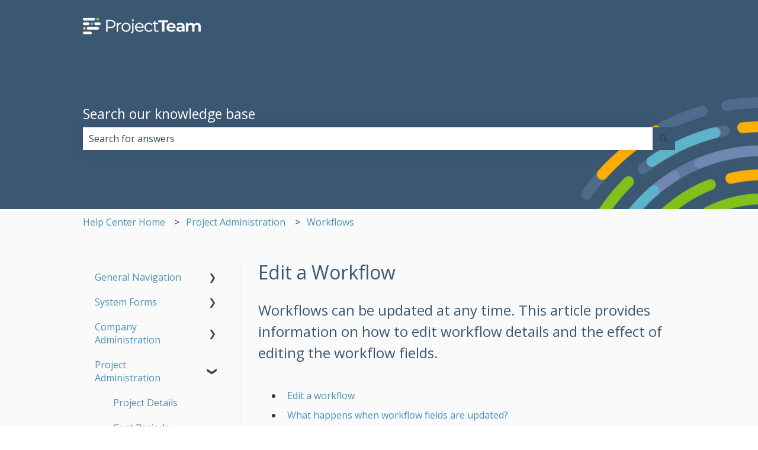

--- FILE ---
content_type: text/plain
request_url: https://www.google-analytics.com/j/collect?v=1&_v=j102&a=1791623661&t=pageview&_s=1&dl=https%3A%2F%2Fhelp.projectteam.com%2Fedit-a-workflow&ul=en-us%40posix&dt=Edit%20a%20Workflow&sr=1280x720&vp=1280x720&_u=YEBAAEABAAAAACAAI~&jid=1643480139&gjid=1635075028&cid=964888911.1769570393&tid=UA-71552008-1&_gid=609532007.1769570393&_r=1&_slc=1&gtm=45He61q1n815352VDBv839652251za200zd839652251&gcd=13l3l3l3l1l1&dma=0&tag_exp=103116026~103200004~104527907~104528500~104684208~104684211~115938465~115938469~116185181~116185182~116682875~117025850~117041587&z=1318757192
body_size: -452
content:
2,cG-ZTW9KPQPZL